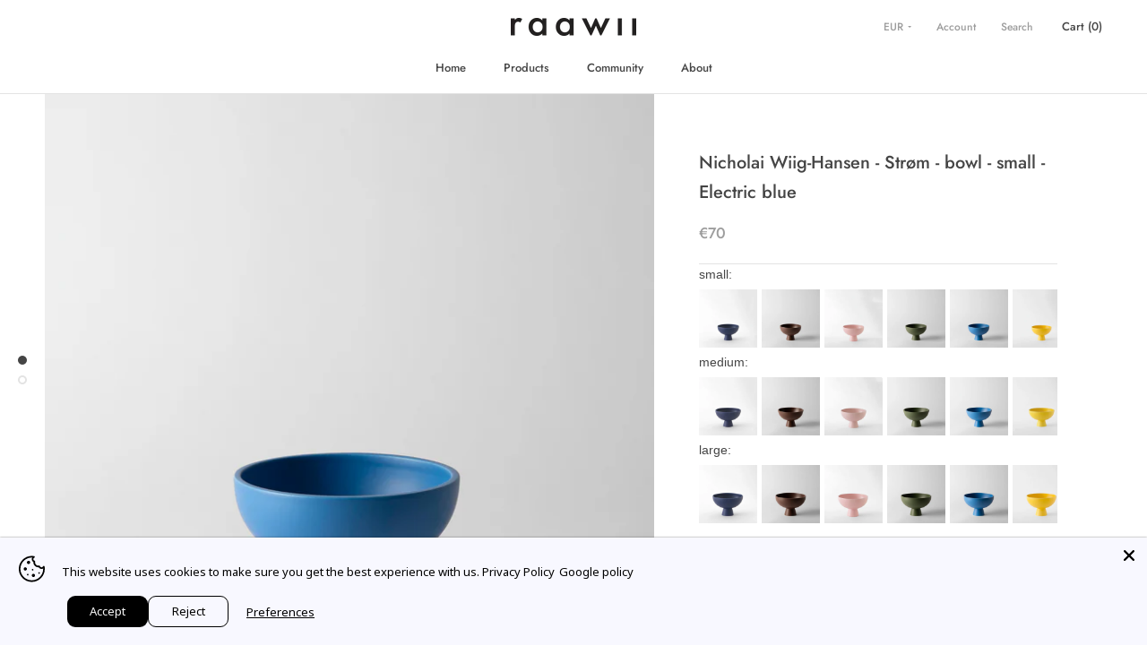

--- FILE ---
content_type: text/javascript; charset=utf-8
request_url: https://raawii.eu/products/nicholai-wiig-hansen-stroem-bowl-small-bowl-electric-blue.js
body_size: 651
content:
{"id":8351440732488,"title":"Nicholai Wiig-Hansen - Strøm - bowl - small - Electric blue","handle":"nicholai-wiig-hansen-stroem-bowl-small-bowl-electric-blue","description":"\u003cp\u003eDesign: Nicholai Wiig-Hansen, 2016\u003cbr\u003eOrigin: Handmade in Portugal \u003cbr\u003eNote: all objects are handmade and glazed in Portugal therefore small variations, iron dots and skews may occur as a result of the craftsmanship rendering a charming and unique final piece.\u003c\/p\u003e\u003cp\u003eDimensions: 15x10 cm\u003c\/p\u003e","published_at":"2025-02-11T00:00:00+01:00","created_at":"2023-03-23T12:12:11+01:00","vendor":"raawii","type":"Bowl","tags":["23 Main","24 Main","25 Main","26 Main","_alt_Strøm - small bowl","_altsize_Strøm bowl","Bowl","Collection_Strøm","Designer_Nicholai Wiig-Hansen","Earthenware","Electric blue","raawii","Size_Small","Table","Table top","Type_Bowl","Unisex"],"price":7000,"price_min":7000,"price_max":7000,"available":true,"price_varies":false,"compare_at_price":null,"compare_at_price_min":0,"compare_at_price_max":0,"compare_at_price_varies":false,"variants":[{"id":46447588442440,"title":"small","option1":"small","option2":null,"option3":null,"sku":"R1003\\Electric blue\\small","requires_shipping":true,"taxable":true,"featured_image":{"id":48867579068744,"product_id":8351440732488,"position":1,"created_at":"2023-03-23T12:13:40+01:00","updated_at":"2023-03-23T12:13:40+01:00","alt":"raawii Nicholai Wiig-Hansen - Strøm - bowl - small Bowl Electric blue","width":3371,"height":3371,"src":"https:\/\/cdn.shopify.com\/s\/files\/1\/0013\/7894\/3025\/products\/Nicholai_Wiig-Hansen_-_Stroem_-_bowl_-_small-Bowl-R1003-Electric_blue.jpg?v=1679570020","variant_ids":[46447588442440]},"available":true,"name":"Nicholai Wiig-Hansen - Strøm - bowl - small - Electric blue - small","public_title":"small","options":["small"],"price":7000,"weight":600,"compare_at_price":null,"inventory_management":"shopify","barcode":"5713865003349","featured_media":{"alt":"raawii Nicholai Wiig-Hansen - Strøm - bowl - small Bowl Electric blue","id":41463501553992,"position":1,"preview_image":{"aspect_ratio":1.0,"height":3371,"width":3371,"src":"https:\/\/cdn.shopify.com\/s\/files\/1\/0013\/7894\/3025\/products\/Nicholai_Wiig-Hansen_-_Stroem_-_bowl_-_small-Bowl-R1003-Electric_blue.jpg?v=1679570020"}},"requires_selling_plan":false,"selling_plan_allocations":[]}],"images":["\/\/cdn.shopify.com\/s\/files\/1\/0013\/7894\/3025\/products\/Nicholai_Wiig-Hansen_-_Stroem_-_bowl_-_small-Bowl-R1003-Electric_blue.jpg?v=1679570020","\/\/cdn.shopify.com\/s\/files\/1\/0013\/7894\/3025\/products\/Nicholai_Wiig-Hansen_-_Stroem_-_bowl_-_small-Bowl-R1003-Electric_blue-1.jpg?v=1679570024"],"featured_image":"\/\/cdn.shopify.com\/s\/files\/1\/0013\/7894\/3025\/products\/Nicholai_Wiig-Hansen_-_Stroem_-_bowl_-_small-Bowl-R1003-Electric_blue.jpg?v=1679570020","options":[{"name":"Size","position":1,"values":["small"]}],"url":"\/products\/nicholai-wiig-hansen-stroem-bowl-small-bowl-electric-blue","media":[{"alt":"raawii Nicholai Wiig-Hansen - Strøm - bowl - small Bowl Electric blue","id":41463501553992,"position":1,"preview_image":{"aspect_ratio":1.0,"height":3371,"width":3371,"src":"https:\/\/cdn.shopify.com\/s\/files\/1\/0013\/7894\/3025\/products\/Nicholai_Wiig-Hansen_-_Stroem_-_bowl_-_small-Bowl-R1003-Electric_blue.jpg?v=1679570020"},"aspect_ratio":1.0,"height":3371,"media_type":"image","src":"https:\/\/cdn.shopify.com\/s\/files\/1\/0013\/7894\/3025\/products\/Nicholai_Wiig-Hansen_-_Stroem_-_bowl_-_small-Bowl-R1003-Electric_blue.jpg?v=1679570020","width":3371},{"alt":"raawii Nicholai Wiig-Hansen - Strøm - bowl - small Bowl Electric blue","id":41463501816136,"position":2,"preview_image":{"aspect_ratio":1.0,"height":3371,"width":3371,"src":"https:\/\/cdn.shopify.com\/s\/files\/1\/0013\/7894\/3025\/products\/Nicholai_Wiig-Hansen_-_Stroem_-_bowl_-_small-Bowl-R1003-Electric_blue-1.jpg?v=1679570024"},"aspect_ratio":1.0,"height":3371,"media_type":"image","src":"https:\/\/cdn.shopify.com\/s\/files\/1\/0013\/7894\/3025\/products\/Nicholai_Wiig-Hansen_-_Stroem_-_bowl_-_small-Bowl-R1003-Electric_blue-1.jpg?v=1679570024","width":3371}],"requires_selling_plan":false,"selling_plan_groups":[]}